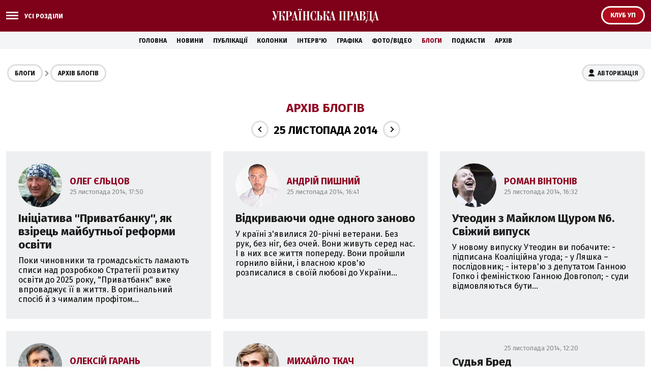

--- FILE ---
content_type: text/html; charset=windows-1251
request_url: https://blogs.pravda.com.ua/archives/date_25112014/
body_size: 36980
content:
<!DOCTYPE html>
<html>
<head>
    <script async src="https://cdn.onthe.io/io.js/zesA66Lb8skM"></script>
    <script>
    window._io_config = window._io_config || {};
    window._io_config["0.2.0"] = window._io_config["0.2.0"] || [];
    window._io_config["0.2.0"].push({
        page_url: "https://blogs.pravda.com.ua/archives/date_25112014/",
        page_url_canonical: "https://blogs.pravda.com.ua/archives/",
        page_title: "Архів блогів",
        page_type: "default",
        page_language: "ua",

    });
    </script>

    <title>Архів блогів | Блоги - Українська правда</title>


    <meta name="robots" content="index,follow">


    <meta name="description" content="">
    <meta name="keywords" content="">
    <meta name="document-state" content="state">
    <meta name="revisit-after" content="1 days">
    <meta http-equiv="content-type" content="text/html; charset=windows-1251">

    <meta name="viewport" content="width=device-width,initial-scale=1,user-scalable=yes">
    <link href="https://fonts.googleapis.com/css?family=Fira+Sans:400,400i,700,700i,800,800i&amp;subset=cyrillic" rel="stylesheet">



<script src="/misc/v2/check.js"></script>
<link rel="stylesheet" href="/misc/v2/index.css?1">
<script src="/misc/v2/jquery-1.9.1.min.js"></script>
<script src="/misc/v2/common.js?3"></script>
<script src="/misc/v2/login.js"></script>
    <link rel="SHORTCUT ICON" href="/favicon.ico">
<!-- Google tag (gtag.js) -->
<script async src="https://www.googletagmanager.com/gtag/js?id=G-EPPGCFNPSJ"></script>
<script>
  window.dataLayer = window.dataLayer || [];
  function gtag ( ) { dataLayer.push(arguments ) ; }
  gtag ('js', new Date ( ) ) ;

  gtag ( 'config', 'G-EPPGCFNPSJ' );
</script>

<script src="/misc/jquery.sticky.js"></script>

<script type="text/javascript">
  if(top != self) top.location.replace(location);
</script>


<style type="text/css">
<!--

 .post_text p {word-break: break-word;}

.comm2 {overflow: hidden; word-break: break-all;}
.post_text iframe:not([id^="_iframe_"]) {width: 100%!important;}
.post_text div img {max-width: 600px; margin: 10px auto; width: 100%; height: auto; display: block;}

@media screen and (max-width: 480px) {
.container_sub_blogs_list_wrapper .article_blog_main .article_header { font-size: 1.4em; padding-bottom: 8px;}
}

.section_header_blogs {padding: 25px 0 0 0;}

.e-entry-title{font-size: 14px;}
.info3 {clear: both;}
.socialb1 {float: right; text-align: left;}
.socialb2 {padding: 10px 0 15px 0;}
/*.postsummary .bpost {font-size: 14px; overflow: visible; display: table; _height: 0; zoom: 1;}
.but12 {font-weight: normal;}
.but14 {font-weight: normal;}
.but16 {font-weight: normal;}
.but11 b {font-weight: normal;}*/

ul.list li {vertical-align: top;}

ul.img {margin: 15px 0 0 10px; vertical-align: top;}

.table1 p {margin: 0px; padding: 0;}
.table1 {border: 1px solid #AAA; border-collapse: collapse; margin: 10px 0;}
.table1 td {border: 1px solid #AAA; border-collapse: collapse; padding: 4px 7px 4px 5px; font-size: 12px;}
.header1 {background-color: #EEE; font-weight: bold;}

.banner2 {margin: 0; padding: 15px 0 0 10px;}
.dopinfo1 {font-size: 11px; color: #666; padding: 4px 10px 0 3px;}
.border3 {border-top: #D7D7D7 1px solid; border-bottom: #D7D7D7 1px solid; height: 1px; margin: 10px 10px 10px 0; font-size: 0px;}

.alert-grey {padding: 4px 10px 4px 10px; color: #999999; margin: 8px 0 8px 0; border: 1px dotted #900022; font-weight: bold;}

.comm2 {word-break: break-word !important;}
-->
</style>

<script async src="https://securepubads.g.doubleclick.net/tag/js/gpt.js"></script>

<script async src="https://pagead2.googlesyndication.com/pagead/js/adsbygoogle.js?client=ca-pub-4177955927398446"
     crossorigin="anonymous"></script>

<!--script src="https://www.pravda.com.ua/misc/jquery.sticky.js"></script-->

<script>
$(document).ready(function() {$('.star_block').before($('<div style="margin-top: 20px; color: #900022; font-weight: bold;">Увага. Опублікований матеріал з\'явиться на сайті протягом п\'яти хвилин</div>'));});
</script>

<!--script async src="https://pagead2.googlesyndication.com/pagead/js/adsbygoogle.js"></script> 
<script> 
  document.addEventListener("DOMContentLoaded", function ()  {  
    let adsenseLoaded = false; 
     
    function loadAdSense()  {  
      if (!adsenseLoaded)  {  
        adsenseLoaded = true; 
        let script = document.createElement("script"); 
        script.src = "https://pagead2.googlesyndication.com/pagead/js/adsbygoogle.js"; 
        script.async = true; 
        script.setAttribute("data-ad-client", "ca-pub-4177955927398446"); 
        script.crossOrigin = "anonymous"; 
        document.body.appendChild(script); 
       }  
     }  

    let observer = new IntersectionObserver((entries, obs) =>  {  
      entries.forEach(entry =>  {  
        if (entry.isIntersecting)  {  
          let adDiv = entry.target; 
          adDiv.classList.remove("lazy-ads"); 
          (adsbygoogle = window.adsbygoogle || []).push( {  } ); 
          obs.unobserve(adDiv); 
          loadAdSense(); 
         }  
       } ); 
     } ); 

    document.querySelectorAll(".lazy-ads").forEach(ad => observer.observe(ad)); 
   } ); 
</script-->
</head>

<body class="section_layout">

<div class="unit_header_banner">

</div>

<header class="header_wrapper">
    <div class="header header_small">
        <div class="menu_wrapper">
            <div class="layout_main">
                <div class="top_all_sections">
                    <a class="top_menu_link modal_menu_open menu-link menu-btn-1 h--left" onclick="return false;"><span class="icon-menu"><span></span></span><span class="options_text">Усі розділи</span></a>
                </div>
                <div class="top_options">
                    <a href="https://club.pravda.com.ua/" class="top_options_club"><span class="options_text">Клуб УП</span></a>
                </div>
                <div class="main_logo">
                    <a class="main_logo_link" href="//www.pravda.com.ua"><img src="/images/v2/up_logo_ukr.svg" alt=""/>
                    </a>
                </div>
            </div>
 
            <div class="modal_menu modal_local">
                <div class="layout_main">
                    <div class="wide_nav">
                        <div class="side_menu__wrapper">
                            <div class="side_menu">
                                <nav class="block_menu">
                                    <div class="menu_title"><span>Блоги</span></div>
                                    <ul class="top_menu">

                                        <li class="top_menu__item">
                                            <a href="/id_733143/" class="top_menu__link">Політика</a>
                                        </li>

                                        <li class="top_menu__item">
                                            <a href="/id_733159/" class="top_menu__link">Економіка</a>
                                        </li>

                                        <li class="top_menu__item">
                                            <a href="/id_733173/" class="top_menu__link">Суспільство</a>
                                        </li>

                                        <li class="top_menu__item">
                                            <a href="/id_733160/" class="top_menu__link">Культура</a>
                                        </li>

                                        <li class="top_menu__item">
                                            <a href="/id_733164/" class="top_menu__link">Спорт</a>
                                        </li>

                                        <li class="top_menu__item">
                                            <a href="/id_733165/" class="top_menu__link">Шоу-бізнес</a>
                                        </li>

                                        <li class="top_menu__item">
                                            <a href="/themes/" class="top_menu__link">Теми</a>
                                        </li>
                                        <li class="top_menu__item">
                                            <a href="/authors/" class="top_menu__link">Автори</a>
                                        </li>
                                        <li class="top_menu__item">
                                            <a href="/archives/" class="top_menu__link">Архів блогів</a>
                                        </li>
                                    </ul>
                                </nav>
                                <nav class="block_menu">
                                    <div class="menu_title"><span>Українська правда</span></div>
                                    <ul class="top_menu">
<li class="top_menu__item"><a class="top_menu__link" href="//www.pravda.com.ua/news/">Новини</a></li>
<li class="top_menu__item"><a class="top_menu__link" href="//www.pravda.com.ua/articles/">Публікації</a></li>
<li class="top_menu__item"><a class="top_menu__link" href="//www.pravda.com.ua/columns/">Колонки</a></li>
<li class="top_menu__item"><a class="top_menu__link" href="//www.pravda.com.ua/interview/">Інтерв'ю</a></li>
<li class="top_menu__item"><a class="top_menu__link" href="//www.pravda.com.ua/graphs/">Графіка</a></li>
<li class="top_menu__item"><a class="top_menu__link" href="//www.pravda.com.ua/photo-video/">Фото/Відео</a></li>
<li class="top_menu__item"><a class="top_menu__link" href="/" class="project_menu_link_active">Блоги</a></li>
<li class="top_menu__item"><a class="top_menu__link" href="//www.pravda.com.ua/podcasts/">Подкасти</a></li>
<li class="top_menu__item"><a class="top_menu__link" href="//www.pravda.com.ua/archives/">Архів</a></li>
                                    </ul>
                                </nav>
                                <nav class="block_menu">
                                    <div class="menu_title"><span>Проекти "Української правди"</span></div>
                                    <ul class="top_menu_sp">
<li class="top_menu_sp__item">
    <a href="//www.pravda.com.ua" class="top_menu_sp__link">Українська правда</a>
</li>
<li class="top_menu_sp__item">
    <a href="//www.epravda.com.ua" class="top_menu_sp__link">Економічна правда</a>
</li>
<li class="top_menu_sp__item">
    <a href="//www.eurointegration.com.ua" class="top_menu_sp__link">Європейська правда</a>
</li>
<li class="top_menu_sp__item">
    <a href="//champion.com.ua" class="top_menu_sp__link">Чемпіон</a>
</li>
<li class="top_menu_sp__item">
    <a href="//life.pravda.com.ua" class="top_menu_sp__link">Життя</a>
</li>
<li class="top_menu_sp__item">
    <a href="//www.istpravda.com.ua" class="top_menu_sp__link">Історична правда</a>
</li>
<li class="top_menu_sp__item">
    <a href="//tabloid.pravda.com.ua" class="top_menu_sp__link">ТаблоID</a>
</li>
<li class="top_menu_sp__item">
    <a href="//forum.pravda.com.ua" class="top_menu_sp__link">Форум</a>
</li>
<li class="top_menu_sp__item">
    <a href="//blogs.pravda.com.ua" class="top_menu_sp__link">Блоги</a>
</li>
<li class="top_menu_sp__item">
    <a href="//mezha.media/" class="top_menu_sp__link">Mezha</a>
</li>

                                    </ul>
                                </nav>
                            </div>
                        </div>
                    </div>
                </div>
            </div>

        </div>
    </div>
</header>
<nav class="container_main_nav">
    <ul class="main_menu">
<li class="main_menu__item"><a href="//www.pravda.com.ua">Головна</a></li>
<li class="main_menu__item"><a href="//www.pravda.com.ua/news/">Новини</a></li>
<li class="main_menu__item"><a href="//www.pravda.com.ua/articles/">Публікації</a></li>
<li class="main_menu__item"><a href="//www.pravda.com.ua/columns/">Колонки</a></li>
<li class="main_menu__item"><a href="//www.pravda.com.ua/interview/">Інтерв'ю</a></li>
<li class="main_menu__item"><a href="//www.pravda.com.ua/graphs/">Графіка</a></li>
<li class="main_menu__item"><a href="//www.pravda.com.ua/photo-video/">Фото/Відео</a></li>
<li class="main_menu__item"><a href="/" class="project_menu_link_active">Блоги</a></li>
<li class="main_menu__item"><a href="//www.pravda.com.ua/podcasts/">Подкасти</a></li>
<li class="main_menu__item"><a href="//www.pravda.com.ua/archives/">Архів</a></li>
    </ul>
</nav>

<div class="unit_top_banner">

</div>

<div class="main_content">
    <div class="container_blogs_list layout_main" >
        <div class="container_sub_nav">
            <nav class="container_blogs_nav">
                <div id="uploginmenu"></div>
                <ul class="crumbs_menu">
                    <li class="crumbs_menu__item"><a href="/">Блоги</a></li>
                    <li class="crumbs_menu__item"><a href="/archives/">Архів блогів</a></li>
                </ul>
            </nav>
        </div>

        <div class="container_sub_authors_list">
            <div class="container_title"><a href="/archives/">Архів блогів</a></div>
            <div class="section_header_date"><a href="/archives/date_24112014/" class="section_header_button"><span class="icon_arrow icon_arrow_left"></span></a><span class="section_header_date_text">25 листопада 2014</span><a href="/archives/date_26112014/" class="section_header_button"><span class="icon_arrow icon_arrow_right"></span></a></div>
            <div class="container_sub_blogs_list">
                <div class="container_sub_blogs_list_wrapper">

                    <div class="article article_blog">
                        <div class="article_body">
                            <div class="article_author">
                                <div class="article_author_media"><img src="https://blogimg.pravda.com/images/doc/c/1/c16566-eltsov1.jpg" width="160" height="160" alt=""></div>
                                <div class="article_author_descr">
                                    <div class="article_author_name">Олег Єльцов</div>
                                    <div class="article_date">25 листопада 2014, 17:50</div>
                                </div>
                            </div>
                            <div class="article_content">
                                <div class="article_header">
                                    <h3><a href="/authors/yeltsov/5474a546968f2/">Ініціатива ''Приватбанку'', як взірець майбутньої реформи освіти</a></h3>
                                </div>
                                <div class="article_description">Поки чиновники та громадськість ламають списи над розробкою Стратегії розвитку освіти до 2025 року, "Приватбанк" вже впроваджує її в життя. В оригінальний спосіб й з чималим профітом...</div>
                            </div>
                        </div>
                    </div>

                    <div class="article article_blog">
                        <div class="article_body">
                            <div class="article_author">
                                <div class="article_author_media"><img src="https://blogimg.pravda.com/images/doc/b/4/b4c4796-pyshny-160.jpg" width="160" height="160" alt=""></div>
                                <div class="article_author_descr">
                                    <div class="article_author_name">Андрій Пишний</div>
                                    <div class="article_date">25 листопада 2014, 16:41</div>
                                </div>
                            </div>
                            <div class="article_content">
                                <div class="article_header">
                                    <h3><a href="/authors/pyshny/547495015748a/">Відкриваючи одне одного заново</a></h3>
                                </div>
                                <div class="article_description">У країні з'явилися 20-річні ветерани. Без рук, без ніг, без очей. Вони живуть серед нас. І в них все життя попереду. Вони пройшли горнило війни, і власною кров'ю розписалися в своїй любові до України...</div>
                            </div>
                        </div>
                    </div>

                    <div class="article article_blog">
                        <div class="article_body">
                            <div class="article_author">
                                <div class="article_author_media"><img src="https://blogimg.pravda.com/images/doc/a/6/a6155c8-cd7c24e-vintoniv-112.jpg" width="160" height="160" alt=""></div>
                                <div class="article_author_descr">
                                    <div class="article_author_name">Роман Вінтонів</div>
                                    <div class="article_date">25 листопада 2014, 16:32</div>
                                </div>
                            </div>
                            <div class="article_content">
                                <div class="article_header">
                                    <h3><a href="/authors/vintoniv/547492ec5e242/">Утеодин з Майклом Щуром N6. Свіжий випуск</a></h3>
                                </div>
                                <div class="article_description">

У новому випуску Утеодин ви побачите:

- підписана Коаліційна угода;

- у Ляшка – послідовник;

- інтерв'ю з депутатом Ганною Гопко і феміністкою Ганною Довгопол;

- суди відмовляються бути...</div>
                            </div>
                        </div>
                    </div>

                    <div class="article article_blog">
                        <div class="article_body">
                            <div class="article_author">
                                <div class="article_author_media"><img src="https://blogimg.pravda.com/images/doc/b/b/bb2462f-garan-112.jpg" width="160" height="160" alt=""></div>
                                <div class="article_author_descr">
                                    <div class="article_author_name">Олексій Гарань</div>
                                    <div class="article_date">25 листопада 2014, 16:24</div>
                                </div>
                            </div>
                            <div class="article_content">
                                <div class="article_header">
                                    <h3><a href="/authors/haran/547491172c10b/">Чия б "священна корова" мукала? (репліка для "Опоблоку" з далекої Колкати) </a></h3>
                                </div>
                                <div class="article_description">Перебуваю у столиці Бенгалії Колкаті, де відбувається міжнародна наукова конференція "Protest and the State in Eurasia and West Asia". Завтра виступатиму на окремому семінарі в рамках конференції, присвяченому Майдану...</div>
                            </div>
                        </div>
                    </div>

                    <div class="article article_blog">
                        <div class="article_body">
                            <div class="article_author">
                                <div class="article_author_media"><img src="https://blogimg.pravda.com/images/doc/d/6/d6596d5-tkach-112.jpg" width="160" height="160" alt=""></div>
                                <div class="article_author_descr">
                                    <div class="article_author_name">Михайло Ткач</div>
                                    <div class="article_date">25 листопада 2014, 13:53</div>
                                </div>
                            </div>
                            <div class="article_content">
                                <div class="article_header">
                                    <h3><a href="/authors/tkach/54746db7429e0/">Штраф для депутата. </a></h3>
                                </div>
                                <div class="article_description">На прошлой неделе мы зафиксировали как кортеж бывшего вице-премьера (ныне народного депутата) Александра Вилкула два дня подряд разворачивался через две сплошные в самом центре Киева...</div>
                            </div>
                        </div>
                    </div>

                    <div class="article article_blog">
                        <div class="article_body">
                            <div class="article_author">
                                <div class="article_author_media"><img src="https://blogimg.pravda.com/images/doc///" width="160" height="160" alt=""></div>
                                <div class="article_author_descr">
                                    <div class="article_author_name"></div>
                                    <div class="article_date">25 листопада 2014, 12:20</div>
                                </div>
                            </div>
                            <div class="article_content">
                                <div class="article_header">
                                    <h3><a href="/authors/ivanov/547457d7f1643/">Судья Бред</a></h3>
                                </div>
                                <div class="article_description">Страшно, очень страшно осознавать, что высшие ступени судебной иерархии страны, в который ты живешь, занимают, мягко выражаясь, непрофессионалы.

 (В первой реадкции текста вместо слова "непрофессионалы"...</div>
                            </div>
                        </div>
                    </div>

                    <div class="article article_blog">
                        <div class="article_body">
                            <div class="article_author">
                                <div class="article_author_media"><img src="https://blogimg.pravda.com/images/doc/3/e/3ee552e-aksinya112.jpg" width="160" height="160" alt=""></div>
                                <div class="article_author_descr">
                                    <div class="article_author_name">Аксинья Куріна</div>
                                    <div class="article_date">25 листопада 2014, 11:50</div>
                                </div>
                            </div>
                            <div class="article_content">
                                <div class="article_header">
                                    <h3><a href="/authors/kurina/54745100827cc/">Рух "Стоп цензурі!" вимагае розслідування злочинів проти журналістів і призначення голови комітету ВР з питань свободи слова</a></h3>
                                </div>
                                <div class="article_description">

Заява руху "Стоп цензурі!" і громадських організацій

23 листопада у всьому світі вшановували День безкарності за напади на журналістів. З нагоди цього дня, українські та міжнародні медіа-організації...</div>
                            </div>
                        </div>
                    </div>

                    <div class="article article_blog">
                        <div class="article_body">
                            <div class="article_author">
                                <div class="article_author_media"><img src="https://blogimg.pravda.com/images/doc/a/7/a7d2743-ruslana-112.jpg" width="160" height="160" alt=""></div>
                                <div class="article_author_descr">
                                    <div class="article_author_name">Руслана Лижичко</div>
                                    <div class="article_date">25 листопада 2014, 10:12</div>
                                </div>
                            </div>
                            <div class="article_content">
                                <div class="article_header">
                                    <h3><a href="/authors/ruslana/547439f016c50/">З 29-го на 30-те листопада: Ніч Пам'яті на Майдані</a></h3>
                                </div>
                                <div class="article_description">В ніч з 29 на 30 листопада спільно з Нічною Вартою Майдану проведемо пам'ятну акцію на Майдані Незалежності біля Стелли, щоб об'єднати студентство та молодь навколо стратегічно важливих для України питань...</div>
                            </div>
                        </div>
                    </div>

                    <div class="article article_blog">
                        <div class="article_body">
                            <div class="article_author">
                                <div class="article_author_media"><img src="https://blogimg.pravda.com/images/doc/c/d/cdc49-voz112.jpg" width="160" height="160" alt=""></div>
                                <div class="article_author_descr">
                                    <div class="article_author_name">Тарас Возняк</div>
                                    <div class="article_date">25 листопада 2014, 09:46</div>
                                </div>
                            </div>
                            <div class="article_content">
                                <div class="article_header">
                                    <h3><a href="/authors/voznyak/547433de62e6f/">This is Ukraine today – November 24: Lithuanian authorities have promised to start supplying weapons to Ukraine</a></h3>
                                </div>
                                <div class="article_description">This is Ukraine today:

C'est l'Ukraine d'aujourd'hui:

Dies ist die Ukraine heute:

To jest Ukraina dzisiaj:

Esta es la actual Ucrania:

Questo &#232; l'Ucraina di oggi:

Esta &#233; hoje...</div>
                            </div>
                        </div>
                    </div>

                    <div class="article article_blog">
                        <div class="article_body">
                            <div class="article_author">
                                <div class="article_author_media"><img src="https://blogimg.pravda.com/images/doc/0/1/0168db9-84322c1-datsuk-blog-ukr-pravda-112.jpg" width="160" height="160" alt=""></div>
                                <div class="article_author_descr">
                                    <div class="article_author_name">Сергій Дацюк</div>
                                    <div class="article_date">25 листопада 2014, 09:36</div>
                                </div>
                            </div>
                            <div class="article_content">
                                <div class="article_header">
                                    <h3><a href="/authors/datsuk/5474317493f5c/">КЛЮЧОВЕ ПИТАННЯ БЕЗПЕКИ УКРАЇНИ</a></h3>
                                </div>
                                <div class="article_description">Україні потрібна довгострокова безпека свого суверенітету. Водночас вже багато років українська еліта нехтує питаннями безпеки країни.

В 2007 році в третій статті з циклу "Інтелектуальна політика",...</div>
                            </div>
                        </div>
                    </div>

                    <div class="article article_blog">
                        <div class="article_body">
                            <div class="article_author">
                                <div class="article_author_media"><img src="https://blogimg.pravda.com/images/doc/a/e/ae4dc91-andr112.jpg" width="160" height="160" alt=""></div>
                                <div class="article_author_descr">
                                    <div class="article_author_name">Сергій Андрушко</div>
                                    <div class="article_date">25 листопада 2014, 01:18</div>
                                </div>
                            </div>
                            <div class="article_content">
                                <div class="article_header">
                                    <h3><a href="/authors/andrushko/5473bcca1f980/">ЩО ПОДАРУВАЛИ ПРЕМ'ЄР-МІНІСТРАМ ЯЦЕНЮКУ ТА АЗАРОВУ</a></h3>
                                </div>
                                <div class="article_description">Арсеній Яценюк на посаді прем'єр – міністра України офіційно отримав усього 8 подарунків. Про це інформувала Лариса Шустенко, директорка департаменту секретаріату Кабінету Міністрів у відповідь на інформаційний запит...</div>
                            </div>
                        </div>
                    </div>

                </div>
            </div>
        </div>
    </div>
</div>
<footer class="footer">
    <div class="layout_main">
        <div class="footer_copy">
            &copy;2000-2024, Українська правда. Використання матеріалів сайту лише за умови посилання (для інтернет-видань - гіперпосилання) на "Українську правду" не нижче третього абзацу.<br><br>З організаційних і технічних питань звертайтесь: ukrpravda@gmail.com
        </div>
    </div>
</footer>
<div id="modal_auth" class="modal">

<div class="modal-content">
    <span class="close" onclick="document.getElementById('modal_auth').style.display = 'none';"></span>
    <div class="modal_title">Авторизація, <br> вхід для авторів</div>
    <form class="rpad20" name="authform" action="/auth/" method="post">
        <input type="hidden" name="mode" value="1">
        <label for="login">Логін:</label>
        <input class="field" name="login" id="login" type="text" value="" onkeypress="if (window.event.keyCode == 13) {this.form.submit(); return false;}">
        <br>
        <label for="password">Пароль:</label>
        <input class="field" name="password" id="password" type="password" value="" onkeypress="if (window.event.keyCode == 13) {this.form.submit(); return false;}">
        <br>
        <label class="input_control checkbox small_check">
        <input type="checkbox" checked="" class="has_value">
        <span class="check"></span>
        <span class="caption">Запам'ятати на цьому комп'ютері</span>
        </label>
        <br>
        <input type="submit" class="form_button" value="Увійти">
        <div class="text_block_3">
            <a href="http://www.pravda.com.ua/reminder/">Забули пароль?</a> 
        </div>
        <br>
    </form>
    <p>Увійти під своїм акаунтом у соціальних мережах:</p>
    <a href="" onclick="FB.login(function(response){}, {scope: 'email'}); return false;" class="social_button social_button_facebook">
        <div class="social_button_desc">Facebook</div>
    </a>
    <a href="" onclick="window.open('/misc/v2/v2_auth.php?tw=1', 'tw_auth', 'toolbar=0,scrollbars=0,width=650,height=400'); return false;" class="social_button social_button_twitter">
        <div class="social_button_desc">Twitter</div>
    </a>
    <br> 
</div>

<div id="fb-root"></div>
<script type="text/javascript" > 

$().ready(function() { refresh(); });

window.fbAsyncInit = function() {
    FB.init({
        appId: '177855928894402',
        cookie: true,
        xfbml: true,
        oauth: true
    });
    
  	FB.getLoginStatus(refresh_timeout);
  	FB.Event.subscribe('auth.statusChange', refresh_timeout);
};

(function() {
var e = document.createElement('script');
e.type = 'text/javascript';
e.src = 'https://connect.facebook.net/uk_UA/all.js';
e.async = true;
document.getElementById('fb-root').appendChild(e);
}());

function logout(logoutlink){
    FB.logout();
    $.ajax({url: logoutlink,cache: false, processData: false, success: function(){ setTimeout("refresh()",200); }});
};

function refresh_timeout(){
    setTimeout("refresh()",1000);
}
											 
function refresh(){
    $.ajax({url: "/misc/v2/v2_auth.php",cache: false,processData: false,data: "lang=ukr&", success: 
    function(data){
    	if(getCookie("blogs_user_name")||getCookie("fbsr_177855928894402")){
    	    $("#comentloginmenu").html('<div class="info3">'+data+'</div>');
    		$(".checklogin").css('display', 'block');
    		if(!getCookie("blogs_user_id")) $("#create_blog").html('<ul class="list3"><li class="aic1 checklogin"><a href="/add-blog/">Завести блог</a></li></ul>');
    		
    	}else{
    	    $("#comentloginmenu").html('<div class="info3"><div class="auth_info"><a href="#" id="btn_auth2" onclick="showAuth(); return false;">Авторизуйтесь</a>, щоб додавати коментарі</div></div>');
    		$(".checklogin").css('display', 'none');
    		$("#create_blog").html('<ul class="list3"><li class="checknologin"><b>Щоб завести блог, потрібно авторизуватись</b></li></ul>');
    	}
    }
    });
    
    $.ajax({url: "/misc/v2/v2_auth.php?top=1",cache: false,processData: false,data: "lang=ukr&", success: 
    function(data){
    	$("#uploginmenu").html(data);
    }
    });
    
    CloseAuth();
}
</script>


<!--script>
  $(document).ready(function(){
    $(".sticked").sticky({ topSpacing:50, bottomSpacing:2700 });
  });
</script-->

<!-- (C)2000-2021 Gemius SA - gemiusPrism  / Wezel zbiorczy pravda.com.ua/Strona glowna serwisu -->
<script type="text/javascript">
<!--//--><![CDATA[//><!--
var pp_gemius_identifier = '0sgwsqe5pzCIPQDb5wLO8sdRHUykaC7Km1v9.r46UA3.K7';
// lines below shouldn't be edited
function gemius_pending(i)  {  window[i] = window[i] || function()  { var x = window[i+'_pdata'] = window[i+'_pdata'] || []; x[x.length]=arguments; } ; } ;gemius_pending('gemius_hit'); gemius_pending('gemius_event'); gemius_pending('pp_gemius_hit'); gemius_pending('pp_gemius_event');(function(d,t)  { try  { var gt=d.createElement(t),s=d.getElementsByTagName(t)[0],l='http'+((location.protocol=='https:')?'s':''); gt.setAttribute('async','async');gt.setAttribute('defer','defer'); gt.src=l+'://gaua.hit.gemius.pl/xgemius.js'; s.parentNode.insertBefore(gt,s); }  catch (e)  {  }  } )(document,'script');
//--><!]]>
</script>
<style>
  .footer_banner {
      font-family: Fira Sans;
      position: fixed;
      background: #f4f5f7;
      box-shadow: 0px 0px 9px 0px rgba(0, 0, 0, 0.31);
      width: 100%;
      padding: 5px 10px 5px 10px;
      transition: 2s;
      bottom: -500px;
      box-sizing: border-box;
      z-index: 3;
  }
  .footer_banner.active {
      bottom: 0px;
  }
  .footer_banner:before {
      content: '';
      position: absolute;
      width: 100%;
      height: 100%;
      top: 0;
      left: 0;
      z-index: 1;
  }
  .footer_banner .banner_content {
      max-width: 1200px;
      width: 100%;
      margin: 0 auto;
      justify-content: space-between;
      align-items: center;
      position: relative;
      z-index: 2;
      display: flex;
  }
      
  .footer_banner .banner_text_wrapper {display: flex; align-items: center; justify-content: center; width: 100%;}
  .footer_banner .banner_text {
      padding-right: 20px;;
  }
  .footer_banner .banner_title {
      font-weight: bold;
      font-size: 1.5rem;
      line-height: 29px;
      margin: 10px 0px 5px 0;
      color: #900022;
  }
  .footer_banner .banner_desc {
      font-size: 15px;
      line-height: 19px;
      color: #444;
      white-space: nowrap;
  }
     .footer_banner .banner_desc a { 
      box-shadow: inset 0 -2px #888;
      border-bottom: none;
      }
  .footer_banner .bunner_btn {
  
      display: flex;
      align-items: center;
      font-size: 15px;
  }
  .footer_banner .bunner_btn > div {
      width: 100%;
      display: flex;
  }
  .footer_banner .ok {
      background: #626265;
      border-radius: 36px;
      display: flex;
      align-items: center;
      justify-content: center;
      margin: 4px 0 4px 0;
      padding: 8px 18px;
      color: #fff;
      cursor: pointer;
      box-shadow: 0px 1px 9px 0px rgba(0, 0, 0, 0.13);
  }
  .footer_banner .ok:hover {
      opacity: 0.9;
  }
  
  
  
  @media screen and (max-width:640px) {
  .footer_banner .banner_content {flex-wrap: wrap;}
  .footer_banner {padding-bottom: 5px;}
  }
  
  @media screen and (max-width:360px) {
  .footer_banner .bunner_btn {margin-top: 0; padding-top: 0;}
  .footer_banner .bunner_btn a {display: block;width: 100%;}
  .footer_banner .banner_text {padding-right: 10px;}
      .footer_banner .ok {padding: 5px 10px; margin-right: 10px;}
      .footer_banner .banner_desc {font-size: 14px;}
      .footer_banner .bunner_btn {font-size: 14px;}
  }
  </style>
  <div class="footer_banner" id="checkUPcookies">
    <div class="banner_content">
      <div class="banner_text_wrapper">
        <div class="banner_text">
          <div class="banner_desc">Ми використовуємо <a href="https://www.pravda.com.ua/cookies/">cookies</a></div>
        </div>
        <div class="bunner_btn">
          <div> <a href="" target="">
            <div class="ok" onclick="setLocalstorageCookie(); return false;">Погоджуюсь</div>
            </a>
          </div>
        </div>
      </div>
    </div>
  </div>
  
<script>

if(localStorage.getItem("checkUPcookies") === null) {
  document.getElementById("checkUPcookies").classList.add("active");
}

function setLocalstorageCookie ()
{
  localStorage.setItem("checkUPcookies", 1)
  document.getElementById("checkUPcookies").classList.remove("active");
  return false;
}
</script>

</body>
</html>

--- FILE ---
content_type: text/html; charset=utf-8
request_url: https://www.google.com/recaptcha/api2/aframe
body_size: 267
content:
<!DOCTYPE HTML><html><head><meta http-equiv="content-type" content="text/html; charset=UTF-8"></head><body><script nonce="deqf25f4lNQPRmaqvDFARg">/** Anti-fraud and anti-abuse applications only. See google.com/recaptcha */ try{var clients={'sodar':'https://pagead2.googlesyndication.com/pagead/sodar?'};window.addEventListener("message",function(a){try{if(a.source===window.parent){var b=JSON.parse(a.data);var c=clients[b['id']];if(c){var d=document.createElement('img');d.src=c+b['params']+'&rc='+(localStorage.getItem("rc::a")?sessionStorage.getItem("rc::b"):"");window.document.body.appendChild(d);sessionStorage.setItem("rc::e",parseInt(sessionStorage.getItem("rc::e")||0)+1);localStorage.setItem("rc::h",'1768736961895');}}}catch(b){}});window.parent.postMessage("_grecaptcha_ready", "*");}catch(b){}</script></body></html>

--- FILE ---
content_type: application/javascript; charset=utf-8
request_url: https://fundingchoicesmessages.google.com/f/AGSKWxWFfgSslHi3r8-KO9FoCahcPpDTrdAqnkgS--DozwJ_shqrUZDvUM3mBeNLg9QVwhjz-tpdAo6aeQXvkGveck0Wn-yjcWnMzSs859451LRSdIzIWvRAvHBvcTbdTEdoUrlYkWR6dU9XHeQyocVZUW4WHKEmtZeKjJQ6oE6VBgEF9tNHiFlYCwDYvjee/_/adframe_/doubleclickloader./ad_reloader__house_ad_/ad-creatives-
body_size: -1289
content:
window['fead8c3b-9241-4bda-80d6-5819d568c455'] = true;

--- FILE ---
content_type: application/javascript; charset=utf-8
request_url: https://fundingchoicesmessages.google.com/f/AGSKWxUfqGMbZW7eTcWCzbTwQI0BnzrcDG2sAsn7CaHqgHRgya3XcCEzOKJSP1xEaR_bTe2DdvgZyvvZdrb-PARUX5CywCdiyYKIl9B7Lp4xay0j1FGsc7On3hHzdEStdBE5E7Pkv1VRmw==?fccs=W251bGwsbnVsbCxudWxsLG51bGwsbnVsbCxudWxsLFsxNzY4NzM2OTYyLDIzOTAwMDAwMF0sbnVsbCxudWxsLG51bGwsW251bGwsWzcsOSw2XSxudWxsLDIsbnVsbCwidWsiLG51bGwsbnVsbCxudWxsLG51bGwsbnVsbCwxXSwiaHR0cHM6Ly9ibG9ncy5wcmF2ZGEuY29tLnVhL2FyY2hpdmVzL2RhdGVfMjUxMTIwMTQvIixudWxsLFtbOCwiTTlsa3pVYVpEc2ciXSxbOSwiZW4tVVMiXSxbMTksIjIiXSxbMTcsIlswXSJdLFsyNCwiIl0sWzI5LCJmYWxzZSJdXV0
body_size: 345
content:
if (typeof __googlefc.fcKernelManager.run === 'function') {"use strict";this.default_ContributorServingResponseClientJs=this.default_ContributorServingResponseClientJs||{};(function(_){var window=this;
try{
var np=function(a){this.A=_.t(a)};_.u(np,_.J);var op=function(a){this.A=_.t(a)};_.u(op,_.J);op.prototype.getWhitelistStatus=function(){return _.F(this,2)};var pp=function(a){this.A=_.t(a)};_.u(pp,_.J);var qp=_.Zc(pp),rp=function(a,b,c){this.B=a;this.j=_.A(b,np,1);this.l=_.A(b,_.Nk,3);this.F=_.A(b,op,4);a=this.B.location.hostname;this.D=_.Dg(this.j,2)&&_.O(this.j,2)!==""?_.O(this.j,2):a;a=new _.Og(_.Ok(this.l));this.C=new _.bh(_.q.document,this.D,a);this.console=null;this.o=new _.jp(this.B,c,a)};
rp.prototype.run=function(){if(_.O(this.j,3)){var a=this.C,b=_.O(this.j,3),c=_.dh(a),d=new _.Ug;b=_.fg(d,1,b);c=_.C(c,1,b);_.hh(a,c)}else _.eh(this.C,"FCNEC");_.lp(this.o,_.A(this.l,_.Ae,1),this.l.getDefaultConsentRevocationText(),this.l.getDefaultConsentRevocationCloseText(),this.l.getDefaultConsentRevocationAttestationText(),this.D);_.mp(this.o,_.F(this.F,1),this.F.getWhitelistStatus());var e;a=(e=this.B.googlefc)==null?void 0:e.__executeManualDeployment;a!==void 0&&typeof a==="function"&&_.Qo(this.o.G,
"manualDeploymentApi")};var sp=function(){};sp.prototype.run=function(a,b,c){var d;return _.v(function(e){d=qp(b);(new rp(a,d,c)).run();return e.return({})})};_.Rk(7,new sp);
}catch(e){_._DumpException(e)}
}).call(this,this.default_ContributorServingResponseClientJs);
// Google Inc.

//# sourceURL=/_/mss/boq-content-ads-contributor/_/js/k=boq-content-ads-contributor.ContributorServingResponseClientJs.en_US.M9lkzUaZDsg.es5.O/d=1/exm=ad_blocking_detection_executable,kernel_loader,loader_js_executable,web_iab_tcf_v2_signal_executable/ed=1/rs=AJlcJMzanTQvnnVdXXtZinnKRQ21NfsPog/m=cookie_refresh_executable
__googlefc.fcKernelManager.run('\x5b\x5b\x5b7,\x22\x5b\x5bnull,\\\x22pravda.com.ua\\\x22,\\\x22AKsRol_0wbUp-FO8veR73AnImQWVgWjCI-DoT5TouIMww_MrJ6dvkf177Pg4_A9SVJLfZ1JFmTZwgUkbU165cVgITnSEuVrA6sZC9H9nJxkPg0duIAG5OUw5rHgrqdcY9aHB7EnMeddVG1L72R_aqY_RFXgaACBfGw\\\\u003d\\\\u003d\\\x22\x5d,null,\x5b\x5bnull,null,null,\\\x22https:\/\/fundingchoicesmessages.google.com\/f\/AGSKWxUgrWexd3lyyXjwMQd-lrzPiTSCPoD8HE2lEHOmS4MpP7qRp6ARU-Cyo-ij9wMBA9s8D85d5PU4yI8LmGAvcABMJPt8fQ2n6cAKQjy3vYHagfVB7XyZSPVxx3exE3LAFls95a-NZQ\\\\u003d\\\\u003d\\\x22\x5d,null,null,\x5bnull,null,null,\\\x22https:\/\/fundingchoicesmessages.google.com\/el\/AGSKWxW3W33MlVFQShUGVtv3r9mwBVAOmb0GyzpLSv9nBAMFSVNuit2MNkfK6eKIMVoqA68pU5YINoMkw7W6s7dZxxlRPzTqXXmCUIaabYDwrkhJTkuHuxqvDVA-nNF_Xs85syR2V1iN9A\\\\u003d\\\\u003d\\\x22\x5d,null,\x5bnull,\x5b7,9,6\x5d,null,2,null,\\\x22uk\\\x22,null,null,null,null,null,1\x5d,null,\\\x22Налаштування конфіденційності та файлів cookie\\\x22,\\\x22Вихід\\\x22,null,null,null,\\\x22Під керуванням Google. Відповідає вимогам TCF від IAB. Ідентифікатор CMP: 300\\\x22\x5d,\x5b3,1\x5d\x5d\x22\x5d\x5d,\x5bnull,null,null,\x22https:\/\/fundingchoicesmessages.google.com\/f\/AGSKWxUP8BhCrmoISz9V_4MjjrRPGeAG30VPFhRblUOJg5S-ZdZ-XIWEMrXm9cBdnJogfqC-aN6KYdil5ihW9x7CidiA6gm4AfNyV206zgTMWyVNgxXDjHm6aSCOF3OBNbse_0XjA0lJTw\\u003d\\u003d\x22\x5d\x5d');}